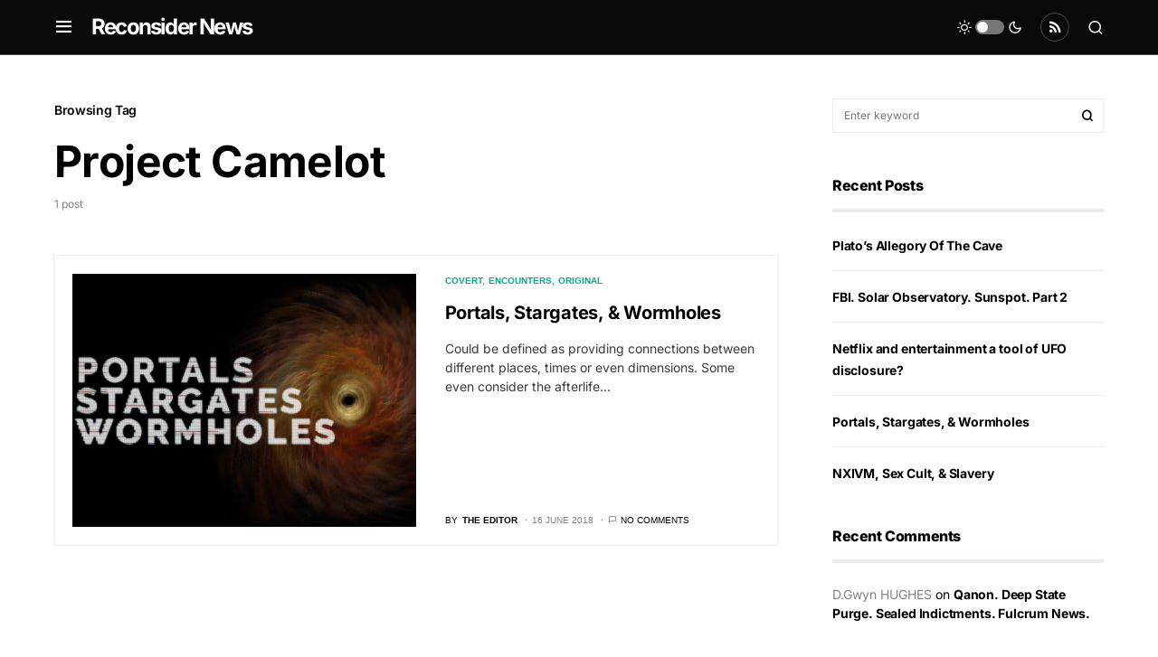

--- FILE ---
content_type: text/css
request_url: https://reconsider.news/wp-content/plugins/canvas/components/basic-elements/block-progress/block.css?ver=1746033143
body_size: 487
content:
/**
 * All of the CSS for your block editor functionality should be
 * included in this file.
 */
/**
 * Environment for all styles (variables, additions, etc).
 */
/*--------------------------------------------------------------*/
/*--------------------------------------------------------------*/
.cnvs-block-progress {
	--cnvs-progress-background: #f8f9fa;
	--cnvs-progress-border-radius: .25rem;
	--cnvs-progress-font-size: .75rem;
	--cnvs-progress-bar-background: #007bff;
	--cnvs-progress-bar-color: #fff;
	--cnvs-progress-striped-bar-background-image: linear-gradient(45deg, rgba(255, 255, 255, .15) 25%, transparent 25%, transparent 50%, rgba(255, 255, 255, .15) 50%, rgba(255, 255, 255, .15) 75%, transparent 75%, transparent);
}

/*--------------------------------------------------------------*/
.cnvs-block-progress {
	display: -webkit-box;
	display: -ms-flexbox;
	display: flex;
	height: 1rem;
	overflow: hidden;
	font-size: var(--cnvs-progress-font-size);
	background-color: var(--cnvs-progress-background);
	border-radius: var(--cnvs-progress-border-radius);
}

.cnvs-block-progress-bar {
	display: -webkit-box;
	display: -ms-flexbox;
	display: flex;
	-webkit-box-orient: vertical;
	-webkit-box-direction: normal;
	-ms-flex-direction: column;
	flex-direction: column;
	-webkit-box-pack: center;
	-ms-flex-pack: center;
	justify-content: center;
	color: var(--cnvs-progress-bar-color);
	text-align: center;
	white-space: nowrap;
	-webkit-transition: width .6s ease;
	transition: width .6s ease;
	background-color: var(--cnvs-progress-bar-background);
}

.is-style-cnvs-block-progress-primary .cnvs-block-progress-bar {
	background-color: #007bff;
}

.is-style-cnvs-block-progress-secondary .cnvs-block-progress-bar {
	background-color: #6c757d;
}

.is-style-cnvs-block-progress-success .cnvs-block-progress-bar {
	background-color: #28a745;
}

.is-style-cnvs-block-progress-info .cnvs-block-progress-bar {
	background-color: #17a2b8;
}

.is-style-cnvs-block-progress-warning .cnvs-block-progress-bar {
	background-color: #ffc107;
}

.is-style-cnvs-block-progress-danger .cnvs-block-progress-bar {
	background-color: #dc3545;
}

.is-style-cnvs-block-progress-light .cnvs-block-progress-bar {
	background-color: #f8f9fa;
}

.is-style-cnvs-block-progress-dark .cnvs-block-progress-bar {
	background-color: #343a40;
}

@media screen and (prefers-reduced-motion: reduce) {
	.cnvs-block-progress-bar {
		-webkit-transition: none;
		transition: none;
	}
}

.cnvs-block-progress-striped .cnvs-block-progress-bar {
	background-image: var(--cnvs-progress-striped-bar-background-image);
	background-size: 1rem 1rem;
}

.cnvs-block-progress-animated .cnvs-block-progress-bar {
	-webkit-animation: cnvs-block-progress-stripes 1s linear infinite;
	animation: cnvs-block-progress-stripes 1s linear infinite;
}

@-webkit-keyframes cnvs-block-progress-stripes {
	from {
		background-position: 1rem 0;
	}
	to {
		background-position: 0 0;
	}
}

@keyframes cnvs-block-progress-stripes {
	from {
		background-position: 1rem 0;
	}
	to {
		background-position: 0 0;
	}
}
